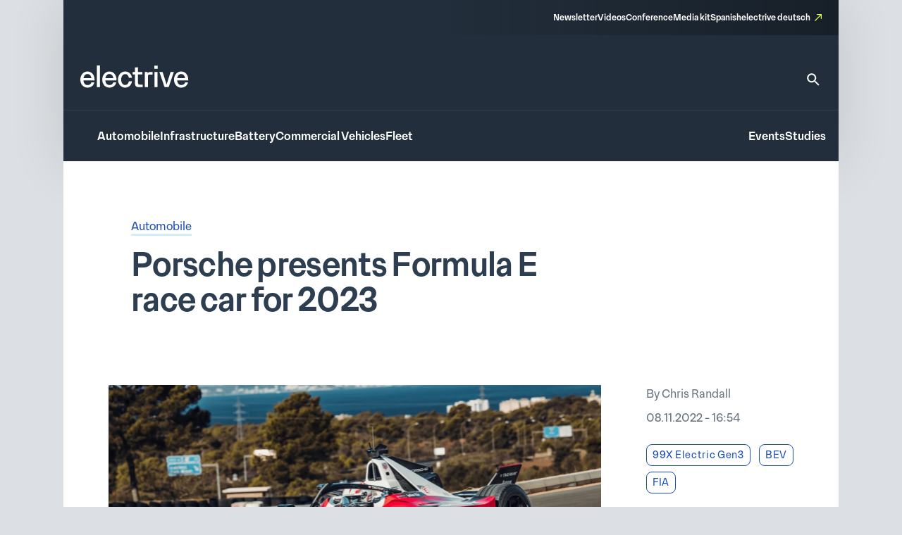

--- FILE ---
content_type: text/css
request_url: https://www.electrive.com/wp-content/litespeed/ucss/ace8e455945a6ee7dcbca57f62420ac4.css?ver=45efd
body_size: 8751
content:
@-webkit-keyframes baseSiteHeaderOverlayAppear{0%{top:-100vh}to{top:0}}@keyframes baseSiteHeaderOverlayAppear{0%{top:-100vh}to{top:0}}*,::after,::before{box-sizing:border-box}*,body{margin:0}html{height:100%;font-size:var(--theme-font-size-root)}body{font-family:var(--theme-font-family);font-size:var(--theme-font-size);min-height:100%;font-weight:400;line-height:var(--theme-font-line-height);overflow-x:hidden;-webkit-font-smoothing:antialiased;-moz-osx-font-smoothing:grayscale}body main{-ms-flex-positive:1;flex-grow:1}a{text-decoration:none}h1,h2,h3,p,ul{margin:0;padding:0}h1,h2,h3,p{overflow-wrap:break-word;font-size:unset;font-weight:unset}ul{list-style:none;box-sizing:border-box}figure,form,img,input,svg,textarea{display:block;max-width:100%;margin:unset;padding:unset}input,textarea{font:inherit}:root{--wp--preset--font-size--normal:16px;--wp--preset--font-size--huge:42px}:where(figure){margin:0 0 1em}.trp-language-switcher{height:42px;position:relative;box-sizing:border-box;width:200px;text-overflow:ellipsis;white-space:nowrap}.trp-language-switcher>div{box-sizing:border-box;padding:4px 20px 3px 13px;border:1.5px solid #949494;border-radius:2px;background-image:url(/wp-content/plugins/translatepress-multilingual/assets/images/arrow-down-3101.svg);background-position:calc(100% - 20px) calc(1em + 2px),calc(100% - 3px) calc(1em + 0px);background-size:8px 8px,8px 8px;background-repeat:no-repeat;background-color:#fff}.trp-language-switcher>div:hover{background-image:none}.trp-language-switcher .trp-ls-shortcode-current-language{display:inline-block}.trp-language-switcher:focus .trp-ls-shortcode-current-language,.trp-language-switcher:hover .trp-ls-shortcode-current-language{visibility:hidden}.trp-language-switcher .trp-ls-shortcode-language{display:inline-block;height:1px;overflow:hidden;visibility:hidden;z-index:1;max-height:250px;overflow-y:auto;left:0;top:0;min-height:auto}.trp-language-switcher:focus .trp-ls-shortcode-language,.trp-language-switcher:hover .trp-ls-shortcode-language{visibility:visible;max-height:250px;padding:4px 13px;height:auto;overflow-y:auto;position:absolute;left:0;top:0;display:inline-block!important;min-height:auto}@font-face{font-display:swap;font-family:dashicons;src:url(/wp-includes/fonts/dashicons.woff),url(/wp-includes/fonts/dashicons.ttf)format("truetype"),url(/wp-includes/fonts/dashicons.svg#dashicons)format("svg"),url(/wp-includes/fonts/dashicons.eot);font-weight:400;font-style:normal}#trp_ald_modal_container{background-color:rgb(0 0 0/.2);top:50%;left:50%;transform:translate(-50%,-50%);width:100%;height:100%;position:fixed;z-index:2000000000000;pointer-events:none}#trp_ald_modal_popup{box-shadow:0 0 10px #6c7781;top:40px!important;position:relative;background-color:#f0f0ee;width:570px;max-width:75%;border:1px solid #4c6066;padding:25px 40px;margin:auto;pointer-events:auto}#trp_ald_popup_text{text-align:left;font-size:17px}.trp_ald_select_and_button{display:flex;justify-content:space-between;margin-top:14px;font-size:17px}.trp_ald_button{margin-left:12px;width:287px}#trp_ald_popup_change_language{text-transform:none;width:100%;background:#2271b1;border-color:#2271b1;color:#fff;text-decoration:none;text-shadow:none;justify-content:center;align-items:center;display:inline-grid;font-weight:400;font-size:17px;height:50px;min-height:30px;margin:0;padding:0;cursor:pointer;border-width:1px;border-style:solid;-webkit-appearance:none;border-radius:3px;white-space:nowrap;box-sizing:border-box}#trp_ald_popup_change_language:hover{background:#135e96;border-color:#135e96;color:#fff}#trp_ald_x_button_and_textarea{text-decoration:none;display:flex;vertical-align:middle;align-items:center;cursor:pointer!important;color:#0085ba!important;font-size:14px;margin-top:15px;width:50%;height:100%;pointer-events:visibleFill}#trp_ald_x_button_textarea{text-decoration:underline;margin-bottom:3px;height:auto;width:auto;color:#0085ba!important;cursor:pointer!important;text-align:left}#trp_ald_x_button_textarea:hover{background-color:#fff0;pointer-events:auto;cursor:pointer!important;z-index:20000000000000}#trp_ald_modal_popup #trp_ald_x_button{display:inline-table;width:0;background:0 0;padding:0;border:0;text-decoration:none;color:#fff0;-webkit-backface-visibility:hidden;outline:0;z-index:1}#trp_ald_modal_popup #trp_ald_x_button::before{content:"";font:16px/20px dashicons;text-align:center;color:#0085ba!important;background:0 0!important;-webkit-font-smoothing:antialiased}#trp_ald_modal_popup #trp_ald_x_button::before:hover{background:0 0}.trp_ald_ls_container{height:50px;width:100%;color:#4c6066;font-size:19px}.trp_ald_ls_container .trp-language-switcher-container{width:100%;margin:0;user-select:none}.trp_ald_ls_container .trp-language-switcher-container>div{background-image:linear-gradient(60deg,transparent 50%,#c9c0bb 50%),linear-gradient(120deg,#c9c0bb 50%,transparent 50%);background-position:calc(100% - 18px) calc(1em),calc(100% - 12px) calc(1em);background-size:6px 12px,6px 12px;background-repeat:no-repeat}.trp_ald_ls_container .trp-ls-shortcode-current-language{width:100%;height:50px;justify-content:left;border:2px solid #c9c0bb;padding-right:33px;overflow:hidden}.trp_ald_ls_container .trp-ls-shortcode-language{width:100%;height:50px;justify-content:left;border:2px solid #c9c0bb;z-index:1000000000000000}.trp_ald_ls_container .trp-ls-shortcode-current-language:hover{cursor:pointer}.trp_ald_ls_container .trp-ls-shortcode-language>div:hover{cursor:pointer;background:#135e96;color:#fff}.trp_ald_ls_container .trp-ald-popup-select{padding-top:5px;padding-bottom:5px;padding-right:33px;font-size:18px;margin-right:-15px}.trp_ald_ls_container .trp-ls-shortcode-current-language,.trp_ald_ls_container .trp-ls-shortcode-language{padding-bottom:12px;padding-top:6px;vertical-align:middle;color:#4c6066;font-size:18px}.trp_ald_ls_container .trp-ls-shortcode-language{padding-bottom:3px;padding-top:3px}#trp_ald_popup_select_container .trp-ls-shortcode-language{display:none}.trp_ald_ls_container .trp-language-switcher:hover div.trp-ls-shortcode-current-language{visibility:visible}.trp_ald_ls_container .trp-language-switcher:hover div.trp-ls-shortcode-language{visibility:hidden;height:1px}@media screen and (max-width:780px){#trp_ald_modal_popup{width:80%}.trp_ald_select_and_button{display:block;margin-top:32px}.trp_ald_button{width:100%;margin-left:0;margin-top:14px}#trp_ald_x_button_and_textarea{width:100%}}.base-site-header__logo{font-size:var(--base-font-size-large,2em)}.base-site-header__menu-main{-ms-flex:1;flex:1}.base-site-header__menu-main ul,.base-site-header__menu-meta ul{display:-ms-flexbox;display:-webkit-flex;display:flex;gap:var(--base-site-header-space)}.base-site-header-overlay .base-site-header__menu-main,.base-site-header__menu-meta>nav>ul .trp-language-switcher-container>a>span{display:-ms-flexbox;display:-webkit-flex;display:flex;-ms-flex-align:center;align-items:center}.base-site-header-overlay .base-site-header__menu-main ul{-ms-flex-direction:column;flex-direction:column}.base-site-header__menu-meta{font-size:var(--base-font-size-small,.8em)}.base-site-header__menu-meta ul{-ms-flex-pack:end;justify-content:flex-end}.base-site-header__menu-meta>nav>ul li,.base-site-header__menu-popout{position:relative}.base-site-header__menu-popout-nav{display:none;padding:var(--base-site-header-offset);background:var(--base-site-header-background)}.base-site-header-bar .base-site-header__menu-popout-nav{position:absolute;top:calc(var(--base-site-header-offset) + 1em);left:0;width:300px;max-width:90vw}.base-site-header__menu-popout-trigger{text-indent:-99999px;display:inline-block;position:relative}.base-site-header__menu-popout-trigger::after{content:none;position:absolute;inset:0;width:0;text-indent:0}.base-site-header__menu-popout:target .base-site-header__menu-popout-nav{display:block}.base-site-header__menu-popout:target .base-site-header__menu-popout-trigger[href="#"]::after{width:1em;content:"x";color:var(--base-color-accent,#6495ed)}.base-site-header__menu-popout:target .base-site-header__menu-popout-trigger[href="#popout"]{display:none}.base-site-header__menu-popout:not(:target) .base-site-header__menu-popout-trigger[href="#popout"]::after{content:"…";width:1em}.base-site-header__menu-secondary{font-size:var(--base-font-size-small,.8em)}.base-site-header__menu-secondary ul{display:-ms-flexbox;display:-webkit-flex;display:flex;gap:var(--base-site-header-space)}.base-site-header__overlay-trigger{cursor:pointer;margin-left:auto;line-height:.5}.base-site-header__overlay-trigger::after{display:block;font-size:3em}.base-site-header__overlay-trigger[href="#overlay"]::after{content:"="}:root{--base-site-header-background:var(--base-color-background,#fff);--base-site-header-offset:var(--base-offset,20px);--base-site-header-space:var(--base-space,1.5em)}.base-site-header{position:relative;padding:var(--base-site-header-offset);color:var(--base-color-text,#000);background:var(--base-site-header-background)}.base-site-header-bar,.base-site-header-bar-row{display:-ms-flexbox;display:-webkit-flex;display:flex;gap:var(--base-site-header-space)}.base-site-header-bar{width:var(--base-content-width-wide,1100px);max-width:var(--base-layout-width,100%);margin:0 auto;-ms-flex-direction:column;flex-direction:column}.base-site-header-bar-row{-ms-flex-pack:justify;justify-content:space-between;-ms-flex-align:end;align-items:flex-end}.base-site-header-overlay,.base-site-header-overlay-inner{display:-ms-flexbox;display:-webkit-flex;display:flex;-ms-flex-direction:column;flex-direction:column;gap:var(--base-site-header-offset)}.base-site-header-overlay{position:fixed;z-index:1001;inset:0;bottom:initial;top:-100vh;height:100vh;background:var(--base-site-header-background);padding:var(--base-site-header-offset)}.base-site-header-overlay-inner{width:100%;overflow-y:auto;-ms-overflow-style:none;scrollbar-width:none}.base-site-header-overlay-inner::-webkit-scrollbar{display:none}.base-site-header-overlay:target{-webkit-animation:baseSiteHeaderOverlayAppear 270ms forwards;animation:baseSiteHeaderOverlayAppear 270ms forwards}.base-site-header a{color:var(--base-color-text,#000);-webkit-transition:all 200ms ease-in-out;transition:all 200ms ease-in-out;color:var(--theme-color-background-a);border-bottom:3rem solid #fff0}.base-site-header .current-menu-parent>a,.base-site-header a:hover{color:var(--base-color-accent,#6495ed);color:var(--theme-color-background-a);border-bottom-color:rgb(230 255 89/.55)}[class*=ad-space],[class*=ad-space]>*{text-align:center}body.is-platform-com main [id*=div-gpt-ad-]{position:relative;text-align:center}body.is-platform-com main [id*=div-gpt-ad-]:before{content:"Ad";position:absolute;width:30rem;height:20rem;top:-20rem;left:calc(50% - 15rem);font-size:12rem;color:var(--theme-color-text-subdued)}.ad-space__top-banner{display:none;width:1125px;left:50%;margin-left:-562.5px;height:90px;position:absolute;top:0;font-size:36px}@media (min-width:1120px){.ad-space__top-banner{display:block}}.ad-space__desktop-skyscraper-left{display:none;width:160px;height:600px;left:50%;margin-left:-738.5px;position:fixed;top:0;font-size:20px}.is-active-fireplace .ad-space__desktop-skyscraper-left{margin-left:-722.5px}@media (min-width:1390px){.ad-space__desktop-skyscraper-left{display:block}}.ad-space__desktop-skyscraper-right{display:none;width:160px;height:600px;right:50%;margin-right:-738.5px;position:fixed;top:0;font-size:20px}.is-active-fireplace .ad-space__desktop-skyscraper-right{margin-right:-722.5px}@media (min-width:1390px){.ad-space__desktop-skyscraper-right{display:block}}.adbar>*{margin-left:auto;margin-right:auto;text-align:center}@media (min-width:1120px){body{padding-top:100px}}body.is-active-fireplace{padding-top:0}@media (min-width:1390px){body.is-active-fireplace{padding-top:100px}}body.is-active-fireplace .ad-space__desktop-skyscraper-left,body.is-active-fireplace .ad-space__desktop-skyscraper-right,body.is-active-fireplace .ad-space__top-banner{display:none}@media (min-width:1390px){body.is-active-fireplace .ad-space__desktop-skyscraper-left,body.is-active-fireplace .ad-space__desktop-skyscraper-right,body.is-active-fireplace .ad-space__top-banner{display:block}}.wp-block-paragraph{color:var(--theme-color-text-on-light);font-family:var(--theme-font-family);font-weight:300;font-size:17rem;line-height:1.65;margin-bottom:24rem}.wp-block-paragraph::selection,footer.footer .footer__copy::selection,footer.footer .footer__main .content p::selection,footer.footer .footer__main .content::selection,footer.footer .footer__main .sitemap nav::selection,footer.footer .footer__main .sitemap-mobile nav::selection{background-color:var(--theme-color-action-accent-hover)}@media screen and (max-width:799px){.wp-block-paragraph{font-family:var(--theme-font-family);font-weight:300;font-size:16rem;line-height:1.65}.wp-block-paragraph::selection{background-color:var(--theme-color-action-accent-hover)}}footer.footer a{color:inherit;border-bottom:1rem solid #fff0;-webkit-transition:all 150ms ease-in-out;transition:all 150ms ease-in-out}footer.footer .current-menu-parent>a,footer.footer a:hover{color:var(--theme-color-background-a);border-bottom-color:var(--theme-color-action-accent-default)}footer.footer .footer__breadcrumb{background:var(--theme-color-background-a);padding:var(--theme-layout-offset-v)0 var(--theme-space)}@media screen and (max-width:799px){footer.footer .footer__breadcrumb{padding-bottom:calc(1.5*var(--theme-space))}}footer.footer .footer__main{padding:var(--theme-layout-offset-v)0;background:var(--theme-color-background-g);color:var(--theme-color-text-on-dark)}@media screen and (max-width:799px){footer.footer .footer__main{padding-bottom:calc(var(--theme-layout-offset-v)/4)}}footer.footer .footer__main p{margin-bottom:var(--theme-space)}footer.footer .footer__main .row{padding-top:calc(var(--theme-layout-offset-v)/2);display:-ms-flexbox;display:-webkit-flex;display:flex;gap:calc(2*var(--theme-space))}@media screen and (max-width:799px){footer.footer .footer__main .row{display:block;padding-top:0}}footer.footer .footer__main .content{-ms-flex:1;flex:1}footer.footer .footer__main .content,footer.footer .footer__main .content p{font-family:var(--theme-font-family);font-weight:300;font-size:14rem;line-height:1.4;color:var(--theme-color-text-disabled)}footer.footer .footer__main .social nav{padding-top:var(--theme-space)}@media screen and (max-width:799px){footer.footer .footer__main .social nav{padding-top:calc(var(--theme-space)/2)}}footer.footer .footer__main .sitemap,footer.footer .footer__main .social nav ul{display:-ms-flexbox;display:-webkit-flex;display:flex;gap:var(--theme-space)}footer.footer .footer__main .social nav a{display:inline-block;text-indent:-9999px;overflow:hidden;width:28rem;height:28rem;position:relative;border-bottom:none}@media screen and (max-width:799px){footer.footer .footer__main .social nav a{width:26rem;height:26rem}}footer.footer .footer__main .social nav a::before{content:"";background-color:var(--theme-color-text-disabled);background-position:0 0;background-repeat:no-repeat;background-size:contain;position:absolute;inset:0}footer.footer .footer__main .social nav a:not(:hover){-webkit-filter:grayscale(1);filter:grayscale(1)}footer.footer .footer__main .social nav a[href*="linkedin.com"]::before{background-image:url(/wp-content/themes/electrive/modules/footer/assets/linkedin.svg);background-color:#fff0}footer.footer .footer__main .social nav a[href*="facebook.com"]::before{background-image:url(/wp-content/themes/electrive/modules/footer/assets/facebook.svg);background-color:#fff0}footer.footer .footer__main .social nav a[href*="instagram.com"]::before{background-image:url(/wp-content/themes/electrive/modules/footer/assets/instagram.svg);background-color:#fff0}footer.footer .footer__main .social nav a[href*="electrive.net/feed/"]::before{background-image:url(/wp-content/themes/electrive/modules/footer/assets/rss.svg);background-color:#fff0}footer.footer .footer__main .social nav a[href*="youtube.com"]::before{background-image:url(/wp-content/themes/electrive/modules/footer/assets/youtube.svg);background-color:#fff0}footer.footer .footer__main .social nav a[href*="bsky.app"]::before{background-image:url(/wp-content/themes/electrive/modules/footer/assets/bluesky.svg);background-color:#fff0}@media screen and (max-width:799px){footer.footer .footer__main .sitemap{display:none}}footer.footer .footer__main .sitemap nav{font-family:var(--theme-font-family);font-weight:500;font-size:12rem;line-height:1.5;border-left:1rem solid var(--theme-color-background-c);padding-left:var(--theme-space);padding-right:calc(var(--theme-space)/2)}footer.footer .footer__main .sitemap nav li{margin-bottom:.8em}footer.footer .footer__main .sitemap nav.footer__menu-1 ul{display:-ms-grid;display:grid;grid-template-columns:1fr 1fr;gap:0 calc(1.5*var(--theme-space))}.base-site-header__logo figcaption,footer.footer .footer__main .sitemap-mobile{display:none}@media screen and (max-width:799px){footer.footer .footer__main .sitemap-mobile{display:block}}footer.footer .footer__main .sitemap-mobile nav{font-size:12rem;line-height:1.5;border-top:1rem solid var(--theme-color-background-c);border-bottom:1rem solid var(--theme-color-background-c);margin-top:var(--theme-layout-offset-v);padding-top:calc(var(--theme-layout-offset-v)/3);padding-bottom:calc(var(--theme-layout-offset-v)/3)}footer.footer .footer__main .sitemap-mobile nav ul{text-align:center}footer.footer .footer__main .sitemap-mobile nav ul li{margin:calc(var(--theme-layout-offset-v)/4);display:inline-block}.base-site-header,footer.footer .footer__copy,footer.footer .footer__main .sitemap-mobile nav{font-family:var(--theme-font-family);font-weight:500}footer.footer .footer__copy{font-size:12rem;line-height:1.5;padding:calc(1.35*var(--theme-space))0 calc(1.25*var(--theme-space));background:#1a242e}@media screen and (max-width:799px){footer.footer .footer__copy{background:var(--theme-color-background-g);padding:calc(1*var(--theme-space))0 calc(2.5*var(--theme-space))}}footer.footer .footer__copy .site-layout-container__inner{display:-ms-flexbox;display:-webkit-flex;display:flex;gap:var(--theme-space);-ms-flex-pack:justify;justify-content:space-between}footer.footer .footer__copy .site-layout-container__inner>p{color:var(--theme-color-text-disabled);-ms-flex:1;flex:1}footer.footer .footer__copy a{color:var(--theme-color-text-on-dark)}.base-site-header__menu-meta a[target=_blank],footer.footer .footer__copy a[target=_blank]{position:relative;padding-right:16rem}.base-site-header__menu-meta a[target=_blank]::after,footer.footer .footer__copy a[target=_blank]::after{content:"";background:var(--theme-graphic-vector) center center no-repeat;background-size:contain;width:10rem;height:10rem;color:var(--theme-color-action-accent-default);position:absolute;right:0;top:3rem}.base-site-header{--base-site-header-background:var(--theme-color-background-g);--base-site-header-offset:24rem;--base-site-header-space:24rem;font-size:16rem;line-height:1.65;padding:0;width:var(--theme-layout-content-width);max-width:var(--theme-layout-width);margin:0 auto;color:var(--theme-color-background-a);box-shadow:0 4px 80px 0 rgb(0 0 0/.12)}.base-site-header::selection,.base-site-header__logo::selection,.base-site-header__menu-meta::selection{background-color:var(--theme-color-action-accent-hover)}@media screen and (max-width:799px){.base-site-header{position:-webkit-sticky;position:sticky;top:0;z-index:1000}}@media screen and (max-width:999px){.base-site-header{--base-site-header-offset:12rem}}.base-site-header__logo{font-family:var(--theme-font-family);font-weight:400;font-size:40rem;line-height:1.15;letter-spacing:-.025em}@media screen and (max-width:999px){.base-site-header__logo{font-size:inherit}.base-site-header__logo img{width:75rem}}.base-site-header__search{border-bottom:none!important}.base-site-header__search>svg{width:24rem;height:24rem}.base-site-header__search path{fill:var(--theme-color-background-a);-webkit-transition:all 200ms ease-in-out;transition:all 200ms ease-in-out}.base-site-header__search:hover path{fill:var(--theme-color-action-accent-default)}.base-site-header__menu-meta{font-family:var(--theme-font-family);font-weight:500;font-size:12rem;line-height:1.5}.base-site-header__overlay-trigger{border-bottom:none!important}.base-site-header__overlay-trigger::after{content:""!important;width:24rem;height:24rem}.base-site-header__overlay-trigger[href="#overlay"]::after{background:var(--theme-graphic-menu) center center no-repeat;background-size:contain;width:24rem;height:24rem;-webkit-filter:grayscale(1);filter:grayscale(1)}.base-site-header__overlay-trigger[href="#"]::after{background:var(--theme-graphic-close) center center no-repeat;background-size:contain;width:24rem;height:24rem}@media screen and (min-width:1000px){.base-site-header__menu-popout-trigger{border-bottom:none!important}}.base-site-header__menu-popout-trigger::after{font-size:inherit;color:var(--theme-color-action-accent-default)!important;width:24rem!important;height:24rem}.base-site-header__menu-popout:not(.is-visible) .base-site-header__menu-popout-trigger[href="#popout"]::after{content:"";background:var(--theme-graphic-notes) center center no-repeat;background-size:contain;width:24rem;height:24rem}.base-site-header__menu-popout-nav{padding-bottom:calc(1.5*var(--base-site-header-offset));z-index:1000}@media screen and (min-width:1000px){.base-site-header__menu-popout-nav{margin-left:calc(-1*var(--base-site-header-offset))}}.base-site-header__menu-popout-nav ul{display:-ms-grid;display:grid;grid-template-columns:1fr 1fr;position:relative}.base-site-header__menu-popout-nav ul li{padding:calc(var(--base-site-header-space)/2 - 4rem) calc(var(--base-site-header-space)/2 - 4rem) calc(var(--base-site-header-space)/2 - 4rem) calc(2*var(--base-site-header-offset))}.base-site-header__menu-popout-nav ul::before{content:"";position:absolute;left:50%;top:calc(.5*var(--base-site-header-offset));bottom:calc(.5*var(--base-site-header-offset));width:1rem;background:var(--theme-color-text-on-light)}.base-site-header__menu-secondary{font-size:inherit}.base-site-header-bar{width:100%;max-width:100%;gap:0}.base-site-header-bar-row{padding:var(--base-site-header-offset)}@media screen and (max-width:999px){.base-site-header-bar-row{-ms-flex-align:center;align-items:center;padding-top:calc(1.3*var(--base-site-header-offset))!important;padding-left:20rem}}.base-site-header-bar-row:last-child{border-top:1rem solid var(--theme-color-text-on-light);padding-bottom:calc(var(--base-site-header-offset) - 2rem);padding-right:18rem}@media screen and (max-width:999px){.base-site-header-bar-row:last-child{padding-left:0}}.base-site-header-bar-row:not(:last-child){padding-top:calc(1.8*var(--base-site-header-offset));padding-bottom:calc(1.3*var(--base-site-header-offset))}@media screen and (max-width:999px){.base-site-header-bar-row:not(:last-child){padding-right:0;-ms-flex:1;flex:1}}.base-site-header-bar .base-site-header__overlay-trigger{margin-top:-6rem;margin-left:8rem}@media screen and (min-width:1000px){.base-site-header-bar .base-site-header__overlay-trigger{display:none}}.base-site-header-bar .base-site-header__menu-popout{width:24rem;height:24rem}@media screen and (min-width:1000px){.base-site-header-bar .base-site-header__menu-popout{top:-1.5rem}}.base-site-header-bar .base-site-header__menu-popout-nav{width:500rem}.base-site-header-bar .base-site-header__menu-meta{--base-site-header-space:16rem;-ms-flex-item-align:end;align-self:flex-end;width:50%;background:var(--theme-color-background-c);background:linear-gradient(270deg,rgb(19 26 33/.7)0,#fff0 100%);padding:var(--base-site-header-space) var(--base-site-header-offset)}.base-site-header-bar .base-site-header__menu-meta a{border-bottom-width:2rem}@media screen and (max-width:999px){.base-site-header-bar{-ms-flex-direction:row;flex-direction:row;-ms-flex-pack:justify;justify-content:space-between}.base-site-header-bar [class*=base-site-header__menu-]{display:none}}.base-site-header-overlay{-ms-flex-align:start;align-items:flex-start;gap:0;padding:calc(3*var(--base-site-header-offset));font-family:var(--theme-font-family);font-weight:400;font-size:20rem;line-height:1.5}.base-site-header-overlay::selection,.posts__single__content .content p::selection{background-color:var(--theme-color-action-accent-hover)}.base-site-header-overlay-inner{-ms-flex:1;flex:1;-ms-flex-pack:start;justify-content:flex-start;-ms-flex-align:stretch;align-items:stretch}.base-site-header-overlay .base-site-header__overlay-trigger{margin-top:calc(-2*var(--base-site-header-offset));margin-right:calc(-2*var(--base-site-header-offset));-webkit-filter:grayscale(1);filter:grayscale(1)}.base-site-header-overlay .base-site-header__menu-main{-ms-flex:0;flex:0;margin-bottom:calc(var(--base-site-header-space)/2)}.base-site-header-overlay .base-site-header__menu-secondary{margin:calc(.5*var(--theme-layout-offset-v))0}.base-site-header-overlay .base-site-header__menu-secondary ul{-ms-flex-direction:column;flex-direction:column;padding:calc(.5*var(--theme-layout-offset-v))0;border-top:1rem solid var(--theme-color-text-on-light);border-bottom:1rem solid var(--theme-color-text-on-light)}.base-site-header-overlay .base-site-header__menu-meta{font-size:inherit}.base-site-header-overlay .base-site-header__menu-meta ul{-ms-flex-direction:column;flex-direction:column}.base-site-header-overlay .base-site-header__menu-meta a[target=_blank]{padding-right:20rem}.base-site-header-overlay .base-site-header__menu-meta a[target=_blank]::after{top:initial;bottom:3rem;width:14rem;height:14rem}.base-site-header-overlay .base-site-header__menu-main ul{-ms-flex-align:start;align-items:flex-start}.base-site-header-overlay .base-site-header__menu-popout{max-width:100%;text-align:left}.base-site-header-overlay .base-site-header__menu-popout-trigger{text-indent:0;display:block;position:relative}.base-site-header-overlay .base-site-header__menu-popout-trigger::after{left:initial}.base-site-header-overlay .base-site-header__menu-popout:not(.is-visible) .base-site-header__menu-popout-trigger[href="#popout"]::after{background:var(--theme-graphic-arrow-down) center center no-repeat;background-size:contain;width:24rem;height:24rem;top:2rem}.base-site-header-overlay .base-site-header__menu-popout:not(.is-visible) .base-site-header__menu-popout-trigger[href="#"]{display:none}body.single .current-menu-parent>a:not(:hover){border-bottom-color:#fff0}.posts__meta a,.posts__single__content .content a,.posts__single__content .content p a{color:var(--theme-color-text-accent-default);background-color:#fff0;text-decoration:none;box-shadow:0 3rem 0 0 var(--theme-color-action-secondary02-default);-webkit-transition:var(--theme-transition);transition:var(--theme-transition)}.posts__meta a:hover,.posts__single__comments .posts__comments a:hover,.posts__single__content .content a:hover,.posts__single__content .content p a:hover{text-decoration:none;box-shadow:0 3rem 0 0 var(--theme-color-action-primary-hover)}.posts__single__content .content p{color:var(--theme-color-text-on-light);font-family:var(--theme-font-family);font-weight:300;font-size:17rem;line-height:1.65;margin-bottom:24rem;width:var(--theme-layout-content-width-narrow);max-width:100%}@media screen and (max-width:799px){.posts__single__content .content p{font-family:var(--theme-font-family);font-weight:300;font-size:16rem;line-height:1.65}.posts__single__content .content p::selection{background-color:var(--theme-color-action-accent-hover)}}.next-reads{background-color:var(--theme-color-background-b)}@media screen and (max-width:799px){.next-reads{padding:24rem 0}}@media screen and (min-width:800px){.next-reads{padding:56rem 84rem}}.next-reads>.title,.posts__single__comments .posts__comments .title{font-family:var(--theme-font-family);font-weight:500;font-size:24rem;line-height:1.3;color:var(--theme-color-text-on-light)}.next-reads>.title::selection,.posts__single.is-format-legacy .posts__single__meta .sidebar .author::selection,.posts__single__comments .posts__comments .comment-respond .comment-reply-title::selection,.posts__single__comments .posts__comments .comment-respond form input[type=email]::selection,.posts__single__comments .posts__comments .comment-respond form input[type=text]::selection,.posts__single__comments .posts__comments .comment-respond form label::selection,.posts__single__comments .posts__comments .comment-respond form p.comment-notes::selection,.posts__single__comments .posts__comments .comment-respond form textarea::selection,.posts__single__comments .posts__comments .subline::selection,.posts__single__comments .posts__comments .title::selection{background-color:var(--theme-color-action-accent-hover)}@media screen and (max-width:799px){.next-reads>.title{margin-bottom:24rem;padding:0 16rem}}@media screen and (min-width:800px){.next-reads>.title{margin-bottom:40rem}.next-reads .items{display:-ms-grid;display:grid;grid-template-columns:repeat(3,minmax(0,1fr));gap:24rem}}.module-html{overflow:scroll}.posts__single__comments{margin-top:80rem;max-width:var(--theme-layout-content-width-narrow)}.posts__single__comments .posts__comments a{color:var(--theme-color-text-accent-default);background-color:#fff0;text-decoration:none;box-shadow:0 3rem 0 0 var(--theme-color-action-secondary02-default);-webkit-transition:var(--theme-transition);transition:var(--theme-transition)}.posts__single__comments .posts__comments .subline{font-family:var(--theme-font-family);font-weight:300;font-size:17rem;line-height:1.65;padding-bottom:40rem;color:var(--theme-color-text-on-light)}.posts__single__comments .posts__comments .comment-respond{margin:40rem 0 var(--theme-space);padding-top:var(--theme-space);border-top:1rem solid var(--theme-color-background-f)}.posts__single__comments .posts__comments .comment-respond .comment-reply-title{font-family:var(--theme-font-family);font-weight:500;font-size:20rem;line-height:1.25;color:var(--theme-color-text-on-light)}@media screen and (max-width:799px){.posts__single__comments .posts__comments .comment-respond form{display:-ms-flexbox;display:-webkit-flex;display:flex;-ms-flex-direction:column;flex-direction:column}}.posts__single__comments .posts__comments .comment-respond form p:first-child{color:var(--theme-color-text-on-light)}.posts__single__comments .posts__comments .comment-respond form label{font-family:var(--theme-font-family);font-weight:300;font-size:15rem;line-height:1.55;margin-bottom:0;padding-bottom:8rem;display:inline-block;color:var(--theme-color-text-on-light)}.posts__single__comments .posts__comments .comment-respond form p.comment-notes{font-family:var(--theme-font-family);font-weight:300;font-size:15rem;line-height:1.55;margin-top:4rem}.posts__single__comments .posts__comments .comment-respond form p.left{float:left;width:calc(50% - 77rem/2)}@media screen and (max-width:799px){.posts__single__comments .posts__comments .comment-respond form p.left{width:100%}}.posts__single__comments .posts__comments .comment-respond form p.right{float:right;width:calc(50% - 77rem/2)}@media screen and (max-width:799px){.posts__single__comments .posts__comments .comment-respond form p.right{width:100%}}.posts__single__comments .posts__comments .comment-respond form input[type=email],.posts__single__comments .posts__comments .comment-respond form input[type=text],.posts__single__comments .posts__comments .comment-respond form textarea{font-family:var(--theme-font-family);font-weight:300;font-size:15rem;line-height:1.55;width:100%;padding:calc(var(--theme-space)/2);margin-bottom:var(--theme-space);color:var(--theme-color-text-subdued);border:1rem solid var(--theme-color-action-disabled-on-light);border-radius:4rem;outline:0}.posts__single__comments .posts__comments .comment-respond form textarea{resize:none;height:180rem;margin-top:var(--theme-space)}.posts__single__comments .posts__comments .comment-respond form input[name=submit]{cursor:pointer;color:var(--theme-color-text-on-dark);padding:calc(var(--theme-space)/2) var(--theme-space);padding-left:56rem;background-color:var(--theme-color-text-accent-default);border:0;border-radius:4rem;margin-left:auto;background-repeat:no-repeat;background-position:center left 24rem;background-image:url("data:image/svg+xml,%3Csvg width='24' height='24' viewBox='0 0 24 24' fill='none' xmlns='http://www.w3.org/2000/svg'%3E%3Cpath d='M3.51 6.03L11.02 9.25L3.5 8.25L3.51 6.03ZM11.01 14.75L3.5 17.97V15.75L11.01 14.75ZM1.51 3L1.5 10L16.5 12L1.5 14L1.51 21L22.5 12L1.51 3Z' fill='white'/%3E%3C/svg%3E%0A")}@media screen and (hover:hover){.posts__single__comments .posts__comments .comment-respond form input[name=submit]{-webkit-transition:var(--theme-transition);transition:var(--theme-transition)}.posts__single__comments .posts__comments .comment-respond form input[name=submit]:hover{background-image:url("data:image/svg+xml,%3Csvg width='24' height='24' viewBox='0 0 24 24' fill='none' xmlns='http://www.w3.org/2000/svg'%3E%3Cpath d='M3.51 6.03L11.02 9.25L3.5 8.25L3.51 6.03ZM11.01 14.75L3.5 17.97V15.75L11.01 14.75ZM1.51 3L1.5 10L16.5 12L1.5 14L1.51 21L22.5 12L1.51 3Z' fill='%232E3E51'/%3E%3C/svg%3E%0A");background-color:var(--theme-color-focus-default);color:var(--theme-color-text-on-light)}}@media screen and (max-width:799px){.posts__single__comments .posts__comments .comment-respond form input[name=submit]{width:100%}}.posts__single{background:#fff;position:relative;z-index:5;width:100%}@media screen and (max-width:799px){.posts__single{padding:24rem 20rem}}@media screen and (min-width:800px){.posts__single{padding:80rem 96rem}}.posts__single__title .topline{color:var(--theme-color-text-subdued)}@media screen and (max-width:799px){.posts__single__title .topline{font-family:var(--theme-font-family);font-weight:300;font-size:16rem;line-height:1.65;margin-bottom:12rem}.posts__single__title .topline::selection{background-color:var(--theme-color-action-accent-hover)}}@media screen and (min-width:800px){.posts__single__title .topline{font-family:var(--theme-font-family);font-weight:300;font-size:16rem;line-height:1.65;margin-bottom:16rem}.posts__single__title .topline::selection{background-color:var(--theme-color-action-accent-hover)}}.posts__single__title .heading{color:var(--theme-color-text-on-light);margin-left:0}@media screen and (max-width:799px){.posts__single__title .heading{font-family:var(--theme-font-family);font-weight:500;font-size:32rem;line-height:1.15;margin-bottom:40rem}.posts__single__title .heading::selection{background-color:var(--theme-color-action-accent-hover)}}@media screen and (min-width:800px){.posts__single__title .heading{font-family:var(--theme-font-family);font-weight:500;font-size:46rem;line-height:1.1;letter-spacing:-.015em;margin-bottom:40rem;max-width:var(--theme-layout-content-width-narrow)}.posts__single__title .heading::selection{background-color:var(--theme-color-action-accent-hover)}}.posts__single__meta ul.tags li{display:-ms-inline-flexbox;display:-webkit-inline-flex;display:inline-flex}.posts__single__meta ul.tags li a{max-width:230rem;overflow-x:hidden}.posts__single__meta ul.tags li:not(:last-child){margin-right:12rem}.posts__single__content{position:relative;min-height:400rem}.posts__single__content .sidebar{width:300px}@media screen and (max-width:799px){.posts__single__content .sidebar{margin-left:auto;margin-right:auto;margin-bottom:48rem}}@media screen and (min-width:800px) and (max-width:999px){.posts__single__content .sidebar{margin-left:auto;margin-right:auto;margin-bottom:48rem}}@media screen and (min-width:1000px){.posts__single__content .sidebar{position:absolute;top:0;right:-76rem}}.posts__single .adbar{margin-top:40rem;margin-left:-31rem;margin-right:-31rem}@media screen and (min-width:1000px){.posts__single.is-format-legacy .posts__single__meta{display:-ms-grid;display:grid;grid-template-columns:var(--theme-layout-content-width-narrow) auto;grid-template-rows:auto auto;gap:56rem 96rem;grid-template-areas:"teasertext teasertext""thumbnail sidebar"}}.posts__single.is-format-legacy .posts__single__meta .thumbnail{grid-area:thumbnail}@media screen and (max-width:799px){.posts__single.is-format-legacy .posts__single__meta .thumbnail{margin-top:24rem}}.posts__single.is-format-legacy .posts__single__meta .thumbnail .wrapper{margin-left:-32rem;margin-right:-32rem;aspect-ratio:1.5}.posts__single.is-format-legacy .posts__single__meta .thumbnail .wrapper img,.posts__teaser-box.is-size-card .image figure img{object-fit:cover;object-position:top;width:100%;height:100%}.posts__single.is-format-legacy .posts__single__meta .thumbnail .wrapper:not(.has-caption){margin-bottom:103rem}.posts__single.is-format-legacy .posts__single__meta .sidebar{grid-area:sidebar;margin-right:-76rem}.posts__single.is-format-legacy .posts__single__meta .sidebar .author{font-family:var(--theme-font-family);font-weight:300;font-size:16rem;line-height:1.65;color:var(--theme-color-text-subdued);margin-bottom:8rem}@media screen and (max-width:799px){.posts__single.is-format-legacy .posts__single__meta .sidebar .author{font-family:var(--theme-font-family);font-weight:300;font-size:15rem;line-height:1.55;margin-bottom:4rem}.posts__single.is-format-legacy .posts__single__meta .sidebar .author::selection{background-color:var(--theme-color-action-accent-hover)}}.posts__single.is-format-legacy .posts__single__meta .sidebar .date{font-family:var(--theme-font-family);font-weight:300;font-size:16rem;line-height:1.65;color:var(--theme-color-text-subdued);margin-bottom:24rem}.c-interactions .options>li .sub-options li a::selection,.c-interactions .options>li>.button::selection,.posts__single.is-format-legacy .posts__single__meta .sidebar .date::selection,.posts__single.is-format-legacy .posts__single__meta .sidebar .focus-tags a::selection,.posts__single__tags .tags .tag a::selection,.posts__single__tags .title::selection{background-color:var(--theme-color-action-accent-hover)}@media screen and (max-width:799px){.posts__single.is-format-legacy .posts__single__meta .sidebar .date{font-family:var(--theme-font-family);font-weight:300;font-size:15rem;line-height:1.55}.posts__single.is-format-legacy .posts__single__meta .sidebar .date::selection{background-color:var(--theme-color-action-accent-hover)}}.posts__single.is-format-legacy .posts__single__meta .sidebar .focus-tags a,.posts__single__tags .tags .tag a{font-family:var(--theme-font-family);font-weight:300;font-size:14rem;line-height:auto;letter-spacing:.05em;color:var(--theme-color-action-primary-default);display:inline-block;white-space:nowrap;padding:4rem 8rem;border:1rem solid var(--theme-color-action-primary-default);border-radius:8rem;margin-bottom:8rem}@media (hover:hover){.posts__single.is-format-legacy .posts__single__meta .sidebar .focus-tags a{-webkit-transition:var(--theme-transition);transition:var(--theme-transition)}.posts__single.is-format-legacy .posts__single__meta .sidebar .focus-tags a:hover{background-color:var(--theme-color-action-primary-hover);border-color:var(--theme-color-action-primary-hover)}}.posts__single.is-format-legacy .adbar.is-legacy{margin-top:var(--theme-layout-offset-v);margin-bottom:var(--theme-layout-offset-v)}.posts__single__tags{margin-top:36rem}.posts__single__tags .title{font-family:var(--theme-font-family);font-weight:500;font-size:20rem;line-height:1.25;color:var(--theme-color-text-on-light)}.posts__single__tags .tags{margin-top:32rem}.c-interactions .options>li .sub-options li,.posts__single__tags .tags .tag,.posts__teaser-box.is-size-card .content .meta span{display:inline-block}.posts__single__tags .tags .tag:not(:last-child){margin-right:12rem}@media (hover:hover){.posts__single__tags .tags .tag a{-webkit-transition:var(--theme-transition);transition:var(--theme-transition)}.posts__single__tags .tags .tag a:hover{background-color:var(--theme-color-action-primary-hover);border-color:var(--theme-color-action-primary-hover)}}.posts__teaser-box.is-size-card{background:#fff;display:block;box-shadow:0 0 1px 0 rgb(0 0 0/.05),0 12px 64px 0 rgb(0 0 0/.1)}.posts__teaser-box.is-size-card .image figure{width:100%;aspect-ratio:1.5;background:#fff}@media screen and (max-width:799px){.posts__teaser-box.is-size-card .content{padding:0 6rem 8rem}}@media screen and (min-width:800px){.posts__teaser-box.is-size-card .content{padding:16rem 24rem 32rem}}@media screen and (max-width:799px){.posts__teaser-box.is-size-card .content .date{font-family:var(--theme-font-family);font-weight:300;font-size:12rem;line-height:1.3;color:var(--theme-color-icon-subdued);margin-top:16rem}.posts__teaser-box.is-size-card .content .date::selection,.posts__teaser-box.is-size-card .content .meta::selection,.posts__teaser-box.is-size-card .content .title::selection{background-color:var(--theme-color-action-accent-hover)}.posts__teaser-box.is-size-card .content .title{font-family:var(--theme-font-family);font-weight:500;font-size:14rem;line-height:1.25;color:var(--theme-color-text-on-light);margin-top:8rem;-ms-hyphens:auto;-moz-hyphens:auto;-webkit-hyphens:auto;hyphens:auto}.posts__teaser-box.is-size-card .content .meta{font-family:var(--theme-font-family);font-weight:300;font-size:12rem;line-height:1.3;color:var(--theme-color-icon-subdued);margin-top:12rem}}@media screen and (min-width:800px){.posts__teaser-box.is-size-card .content .date{font-family:var(--theme-font-family);font-weight:300;font-size:15rem;line-height:1.55;color:var(--theme-color-icon-subdued);margin-top:16rem}.posts__teaser-box.is-size-card .content .date::selection,.posts__teaser-box.is-size-card .content .meta::selection,.posts__teaser-box.is-size-card .content .title::selection{background-color:var(--theme-color-action-accent-hover)}.posts__teaser-box.is-size-card .content .title{font-family:var(--theme-font-family);font-weight:500;font-size:24rem;line-height:1.3;color:var(--theme-color-text-on-light);margin-top:8rem;-ms-hyphens:auto;-moz-hyphens:auto;-webkit-hyphens:auto;hyphens:auto}.posts__teaser-box.is-size-card .content .meta{font-family:var(--theme-font-family);font-weight:300;font-size:15rem;line-height:1.55;color:var(--theme-color-icon-subdued);margin-top:12rem}}@media screen and (hover:hover){.posts__teaser-box:hover:before{background-color:#fff0}}.c-interactions{margin-top:48rem;margin-bottom:48rem}.c-interactions .options>li{position:relative;display:inline-block}.c-interactions .options>li .sub-options{position:absolute;z-index:30;display:none;top:0;left:44rem;background-color:var(--theme-color-action-accent-hover);width:auto;white-space:nowrap;padding:0 12rem}.c-interactions .options>li .sub-options li:not(:first-child){padding-left:12rem}.c-interactions .options>li .sub-options li a,.c-interactions .options>li>.button{display:inline-block;height:44rem;font-family:var(--theme-font-family);font-weight:300;line-height:44rem;color:var(--theme-color-text-on-light)}.c-interactions .options>li .sub-options li a{line-height:auto;font-size:14rem;letter-spacing:.05em}@media screen and (hover:hover){.c-interactions .options>li .sub-options li a{-webkit-transition:var(--theme-transition);transition:var(--theme-transition)}.c-interactions .options>li .sub-options li a:hover{color:var(--theme-color-action-primary-default);position:relative}.c-interactions .options>li .sub-options li a:hover:before{content:"";width:100%;height:2rem;position:absolute;background-color:var(--theme-color-action-primary-default);bottom:10rem}}.c-interactions .options>li>.button{min-width:44rem;background-color:var(--theme-color-background-b);background-repeat:no-repeat;background-position:center;background-size:24rem;font-size:15rem;line-height:1.55;border-radius:4rem;vertical-align:bottom}.c-interactions .options>li>.button:hover{background-color:var(--theme-color-focus-default)}.c-interactions .options>li.share .button{background-image:url("data:image/svg+xml,%3Csvg xmlns='http://www.w3.org/2000/svg' width='24' height='24' viewBox='0 0 24 24' fill='none'%3E%3Cpath d='M18 16.12C17.24 16.12 16.56 16.42 16.04 16.89L8.91 12.74C8.96 12.51 9 12.28 9 12.04C9 11.8 8.96 11.57 8.91 11.34L15.96 7.23004C16.5 7.73004 17.21 8.04004 18 8.04004C19.66 8.04004 21 6.70004 21 5.04004C21 3.38004 19.66 2.04004 18 2.04004C16.34 2.04004 15 3.38004 15 5.04004C15 5.28004 15.04 5.51004 15.09 5.74004L8.04 9.85004C7.5 9.35004 6.79 9.04004 6 9.04004C4.34 9.04004 3 10.38 3 12.04C3 13.7 4.34 15.04 6 15.04C6.79 15.04 7.5 14.73 8.04 14.23L15.16 18.39C15.11 18.6 15.08 18.82 15.08 19.04C15.08 20.65 16.39 21.96 18 21.96C19.61 21.96 20.92 20.65 20.92 19.04C20.92 17.43 19.61 16.12 18 16.12ZM18 4.04004C18.55 4.04004 19 4.49004 19 5.04004C19 5.59004 18.55 6.04004 18 6.04004C17.45 6.04004 17 5.59004 17 5.04004C17 4.49004 17.45 4.04004 18 4.04004ZM6 13.04C5.45 13.04 5 12.59 5 12.04C5 11.49 5.45 11.04 6 11.04C6.55 11.04 7 11.49 7 12.04C7 12.59 6.55 13.04 6 13.04ZM18 20.06C17.45 20.06 17 19.61 17 19.06C17 18.51 17.45 18.06 18 18.06C18.55 18.06 19 18.51 19 19.06C19 19.61 18.55 20.06 18 20.06Z' fill='%232E3E51'/%3E%3C/svg%3E")}.c-interactions .options>li.print .button{background-image:url("data:image/svg+xml,%3Csvg xmlns='http://www.w3.org/2000/svg' width='24' height='24' viewBox='0 0 24 24' fill='none'%3E%3Cpath d='M19 8H18V3H6V8H5C3.34 8 2 9.34 2 11V17H6V21H18V17H22V11C22 9.34 20.66 8 19 8ZM8 5H16V8H8V5ZM16 19H8V15H16V19ZM18 15V13H6V15H4V11C4 10.45 4.45 10 5 10H19C19.55 10 20 10.45 20 11V15H18Z' fill='%232E3E51'/%3E%3Cpath d='M18 12.5C18.5523 12.5 19 12.0523 19 11.5C19 10.9477 18.5523 10.5 18 10.5C17.4477 10.5 17 10.9477 17 11.5C17 12.0523 17.4477 12.5 18 12.5Z' fill='%232E3E51'/%3E%3C/svg%3E")}.c-interactions .options>li.comments .button{padding-left:44rem;background-position:center left 10rem;background-image:url("data:image/svg+xml,%3Csvg xmlns='http://www.w3.org/2000/svg' width='24' height='24' viewBox='0 0 24 24' fill='none'%3E%3Cpath d='M20 2H4C2.9 2 2 2.9 2 4V22L6 18H20C21.1 18 22 17.1 22 16V4C22 2.9 21.1 2 20 2ZM20 16H6L4 18V4H20V16Z' fill='%232E3E51'/%3E%3C/svg%3E")}.c-interactions .options>li:not(:last-child){margin-right:16rem}.site-layout-container{width:100%;max-width:var(--theme-layout-width);margin-left:auto;margin-right:auto;display:-ms-flexbox;display:-webkit-flex;display:flex;-ms-flex-direction:column;flex-direction:column;position:relative}.site-layout-container>:not(.has-layout-reset){width:var(--theme-layout-content-width);max-width:calc(100% - calc(2*var(--theme-layout-offset-h)));margin-left:auto;margin-right:auto}@media print{@media print{@page{margin:0;size:auto}*{background-color:transparent!important;background-image:none!important}body{margin:2cm!important;padding:0!important;font-size:13px;background:#fff;color:#000;width:auto!important;min-width:0!important;-webkit-print-color-adjust:exact}header.base-site-header,header.base-site-header img{-webkit-print-color-adjust:exact!important;print-color-adjust:exact!important;color-adjust:exact!important}header.base-site-header{background-color:#2d3338!important;height:auto!important;min-height:80px!important;max-height:120px!important;margin-bottom:1.5em}header.base-site-header img{-webkit-filter:brightness(0) invert(1)!important;filter:brightness(0) invert(1)!important;max-height:40px!important}.category.meta-term{font-size:1em;color:#666;margin-bottom:.5em}.author,.date{color:#666;font-size:.9em;margin-bottom:1em}.content,.footer,.posts__single__content,.posts__single__meta,.posts__single__tags,.posts__teaser-box,.sidebar,.wp-block-paragraph{background:0 0!important;background-color:transparent!important}.adbar,.footer__main .sitemap,.footer__main .sitemap-mobile nav,.footer__main .social nav,.next-reads.has-layout-reset,.posts__single__comments,.posts__single__meta .c-interactions,[class*=ad-space],[class^=cmp],div[id*=ad-],div[id^=div-gpt-ad],header.base-site-header .base-site-header-bar-row .base-site-header__search,header.base-site-header .base-site-header-bar-row:last-child,header.base-site-header .base-site-header-overlay,header.base-site-header .base-site-header__menu-meta,section[class*=ad-]{display:none!important;width:0!important;height:0!important;overflow:hidden!important}.thumbnail,figure{margin-bottom:.5em!important}figure figcaption{margin-top:.2em!important;margin-bottom:0;padding:0;font-style:italic;font-size:.9em;color:#666}.thumbnail .wrapper,figure .wrapper{margin-bottom:0!important}.thumbnail .wrapper img,figure .wrapper img{margin-bottom:0!important;display:block}.posts__single__meta{margin:1em 0;display:-ms-grid;display:grid;grid-template-columns:2.5fr 1fr;grid-template-rows:auto auto;gap:2em;grid-template-areas:"teasertext teasertext""thumbnail sidebar"}.posts__single__meta .thumbnail{margin-top:1em;margin-bottom:0}.posts__single__meta .thumbnail .wrapper img{max-height:none;width:auto;object-fit:contain;break-inside:avoid}.posts__single__tags,footer.footer{margin-top:1.5em;padding-top:1em;border-top:1px solid #eee}.posts__single__tags .tag{display:inline-block;margin-right:.8em;color:#666}footer.footer{margin-top:2em;padding-top:1.5em;color:#666;page-break-inside:avoid}footer.footer *{color:inherit}footer.footer .footer__main{padding:0}footer.footer .footer__copy .site-layout-container__inner,footer.footer .footer__main .site-layout-container__inner{max-width:100%}footer.footer .footer__copy{font-size:.9em;padding:0}footer.footer .footer__copy .site-layout-container__inner>p{font-size:.9em;margin-top:.5em}}}@font-face{font-display:swap;font-family:"Premis";src:url(/wp-content/themes/electrive/modules/theme/assets/fonts/9381617/f498d071-5c29-41ad-b127-d5bab672997d.woff2)format("woff2"),url(/wp-content/themes/electrive/modules/theme/assets/fonts/9381617/0b32c411-7ada-418d-8dbe-322e7c47d318.woff)format("woff");font-weight:300;font-style:normal}@font-face{font-display:swap;font-family:"Premis";src:url(/wp-content/themes/electrive/modules/theme/assets/fonts/9381693/2ad44175-6da0-4c8d-95b5-9a5e0bd0e3da.woff2)format("woff2"),url(/wp-content/themes/electrive/modules/theme/assets/fonts/9381693/90f26fe8-7f98-4b19-90ff-75fa871a0b6f.woff)format("woff");font-weight:400;font-style:normal}@font-face{font-display:swap;font-family:"Premis";src:url(/wp-content/themes/electrive/modules/theme/assets/fonts/9381689/3e4b96d9-eecb-4ee9-aa21-1b2aac75fa49.woff2)format("woff2"),url(/wp-content/themes/electrive/modules/theme/assets/fonts/9381689/f295eb72-f448-4b62-ad63-628528ea8f95.woff)format("woff");font-weight:500;font-style:normal}.checkbox-container{display:block;position:relative;-ms-user-select:none;-moz-user-select:none;-webkit-user-select:none;user-select:none;cursor:pointer}.checkbox-container:not(.no-offset){padding-left:40rem}.checkbox-container input[type=checkbox]{position:absolute;opacity:1;cursor:pointer;height:24rem;width:24rem;top:0;left:0;z-index:-1}.checkbox-container input[type=checkbox]:checked~.checkmark:after{display:block}.checkbox-container .checkmark{position:absolute;top:0;left:0;height:24rem;width:24rem;border:2rem solid var(--theme-color-action-primary-default);border-radius:3rem;-webkit-transition:var(--theme-transition);transition:var(--theme-transition)}.checkbox-container .checkmark:after{content:"";position:absolute;display:none;background-image:url("data:image/svg+xml,%3Csvg xmlns='http://www.w3.org/2000/svg' width='20' height='20' viewBox='0 0 20 20' fill='none'%3E%3Cpath d='M6.97556 13.5843L7.32894 13.9377L7.6825 13.5844L16.1539 5.121L16.622 5.58906L7.32911 14.882L3.37913 10.932L3.85286 10.4616L6.97556 13.5843Z' stroke='%23FFFFFF'/%3E%3C/svg%3E");background-size:100%;background-repeat:no-repeat;top:0;left:0;width:21rem;height:21rem}.checkbox-container input:checked~.checkmark{background-color:var(--theme-color-action-primary-default)}:root{--theme-color-background-a:#fff;--theme-color-background-b:#f5f6f7;--theme-color-background-c:#2e3e51;--theme-color-background-d:#c2f2d7;--theme-color-background-e:#edf9fd;--theme-color-background-f:#dce0e4;--theme-color-background-g:#222e3b;--theme-color-text-on-light:#2e3e51;--theme-color-text-on-dark:#fff;--theme-color-text-subdued:#677380;--theme-color-text-disabled:#95a0ad;--theme-color-text-accent-default:#194bb7;--theme-color-icon-on-light:#2e3e51;--theme-color-icon-on-dark:#fff;--theme-color-icon-subdued:#677380;--theme-color-icon-disabled:#95a0ad;--theme-color-icon-accent-default:#194bb7;--theme-color-focus-default:#e6ff59;--theme-color-action-primary-default:#194bb7;--theme-color-action-primary-hover:#e6ff59;--theme-color-action-secondary01-default:#f5f6f7;--theme-color-action-secondary01-hover:#e6ff59;--theme-color-action-secondary02-default:#cfeef8;--theme-color-action-accent-default:#e6ff59;--theme-color-action-accent-hover:#f5ffb9;--theme-color-action-disabled-on-light:#bac1cb;--theme-color-action-disabled-on-dark:#677380;--theme-font-family:"Premis",sans-serif;--theme-font-size-root:1px;--theme-font-size:16rem;--theme-font-line-height:1.5;--theme-graphic-vector:url("data:image/svg+xml,<svg width=\"10\" height=\"10\" viewBox=\"0 0 10 10\" fill=\"none\" xmlns=\"http://www.w3.org/2000/svg\"><path id=\"Vector\" d=\"M3.33333 0V1.33333H7.72667L0 9.06L0.94 10L8.66667 2.27333V6.66667H10V0H3.33333Z\" fill=\"%23E6FF59\"/></svg>");--theme-graphic-notes:url("data:image/svg+xml,<svg width=\"24\" height=\"24\" viewBox=\"0 0 24 24\" fill=\"none\" xmlns=\"http://www.w3.org/2000/svg\"><path d=\"M21 11.01L3 11V13H21V11.01ZM3 16H15V18H3V16ZM21 6H3V8.01L21 8V6Z\" fill=\"%23E6FF59\"/></svg>");--theme-graphic-close:url("data:image/svg+xml,<svg width=\"24\" height=\"24\" viewBox=\"0 0 24 24\" fill=\"none\" xmlns=\"http://www.w3.org/2000/svg\"><path d=\"M19 6.41L17.59 5L12 10.59L6.41 5L5 6.41L10.59 12L5 17.59L6.41 19L12 13.41L17.59 19L19 17.59L13.41 12L19 6.41Z\" fill=\"%23E6FF59\"/></svg>");--theme-graphic-menu:url("data:image/svg+xml,<svg width=\"24\" height=\"24\" viewBox=\"0 0 24 24\" fill=\"none\" xmlns=\"http://www.w3.org/2000/svg\"><path d=\"M3 18H21V16H3V18ZM3 13H21V11H3V13ZM3 6V8H21V6H3Z\" fill=\"%23E6FF59\"/></svg>");--theme-graphic-arrow-down:url("data:image/svg+xml,<svg width=\"24\" height=\"24\" viewBox=\"0 0 24 24\" fill=\"none\" xmlns=\"http://www.w3.org/2000/svg\"><path d=\"M7.41 8.29492L12 12.8749L16.59 8.29492L18 9.70492L12 15.7049L6 9.70492L7.41 8.29492Z\" fill=\"white\"/></svg>");--theme-space:24rem;--theme-layout-width:100%;--theme-layout-offset-v:64rem;--theme-layout-offset-h:96rem;--theme-layout-content-width:100%;--theme-layout-content-width-narrow:635rem;--theme-layout-content-width-wide:914rem;--theme-layout-gap:24rem;--theme-transition:all .2s ease-out}@media screen and (max-width:799px){:root{--theme-font-size-root:calc(calc(100 / 375) * 1vw);--theme-space:18rem;--theme-layout-offset-v:48rem;--theme-layout-offset-h:18rem;--theme-layout-width:100%}}@media screen and (min-width:800px) and (max-width:999px){:root{--theme-font-size-root:calc(calc(100 / 1000) * 1vw);--theme-layout-width:100%}}@media screen and (min-width:1000px){:root{--theme-layout-width:1100px}}body{background-color:var(--theme-color-background-f)}main{background-color:var(--theme-color-background-a);width:var(--theme-layout-content-width);max-width:var(--theme-layout-width);margin-left:auto;margin-right:auto}